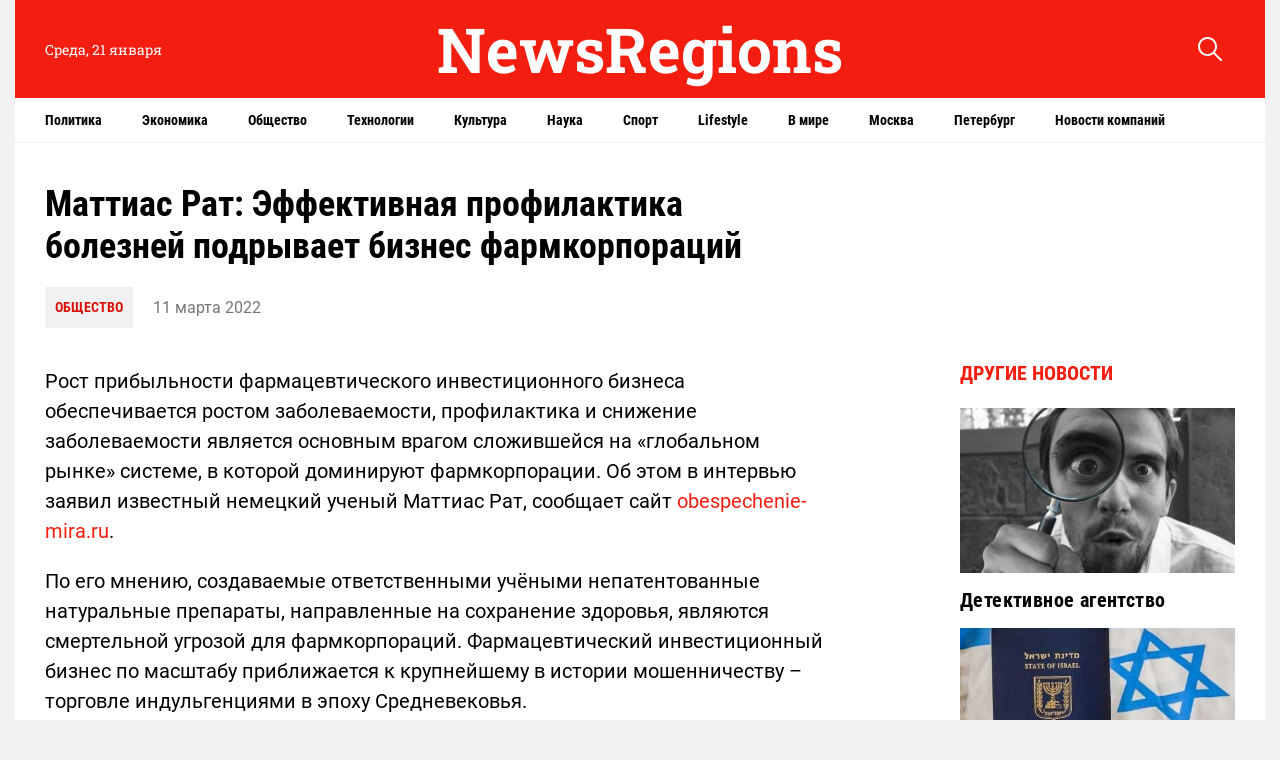

--- FILE ---
content_type: text/html; charset=UTF-8
request_url: https://newsregions.ru/mattias-rat-effektivnaya-profilaktika-boleznej-podryvaet-biznes-farmkorporaczij/
body_size: 9844
content:
<!doctype html>
<html lang="ru-RU">
<head>
	<meta charset="UTF-8">
	<meta name="viewport" content="width=device-width, initial-scale=1">
	<link rel="profile" href="https://gmpg.org/xfn/11">

	<title>Маттиас Рат: Эффективная профилактика болезней подрывает бизнес фармкорпораций</title>
	<style>img:is([sizes="auto" i], [sizes^="auto," i]) { contain-intrinsic-size: 3000px 1500px }</style>
	
<!-- The SEO Framework Создано Сибрэ Вайэр -->
<meta name="robots" content="max-snippet:-1,max-image-preview:standard,max-video-preview:-1" />
<link rel="canonical" href="https://newsregions.ru/mattias-rat-effektivnaya-profilaktika-boleznej-podryvaet-biznes-farmkorporaczij/" />
<meta name="description" content="Рост прибыльности фармацевтического инвестиционного бизнеса обеспечивается ростом заболеваемости, профилактика и снижение заболеваемости является основным…" />
<meta property="og:type" content="article" />
<meta property="og:locale" content="ru_RU" />
<meta property="og:site_name" content="NewsRegions" />
<meta property="og:title" content="Маттиас Рат: Эффективная профилактика болезней подрывает бизнес фармкорпораций" />
<meta property="og:description" content="Рост прибыльности фармацевтического инвестиционного бизнеса обеспечивается ростом заболеваемости, профилактика и снижение заболеваемости является основным врагом сложившейся на «глобальном рынке»…" />
<meta property="og:url" content="https://newsregions.ru/mattias-rat-effektivnaya-profilaktika-boleznej-podryvaet-biznes-farmkorporaczij/" />
<meta property="og:image" content="https://newsregions.ru/wp-content/uploads/uploads/2022/08/11180409/cropped-screenshot-2022-08-11-at-6.03.32-pm.png" />
<meta property="og:image:width" content="512" />
<meta property="og:image:height" content="512" />
<meta property="article:published_time" content="2022-03-11T19:35:08+00:00" />
<meta property="article:modified_time" content="2022-03-11T19:35:08+00:00" />
<meta name="twitter:card" content="summary_large_image" />
<meta name="twitter:title" content="Маттиас Рат: Эффективная профилактика болезней подрывает бизнес фармкорпораций" />
<meta name="twitter:description" content="Рост прибыльности фармацевтического инвестиционного бизнеса обеспечивается ростом заболеваемости, профилактика и снижение заболеваемости является основным врагом сложившейся на «глобальном рынке»…" />
<meta name="twitter:image" content="https://newsregions.ru/wp-content/uploads/uploads/2022/08/11180409/cropped-screenshot-2022-08-11-at-6.03.32-pm.png" />
<script type="application/ld+json">{"@context":"https://schema.org","@graph":[{"@type":"WebSite","@id":"https://newsregions.ru/#/schema/WebSite","url":"https://newsregions.ru/","name":"NewsRegions","description":"Портал Новости регионов: последние новости России и мира. Свежие новости политики, общества, спорта, культуры.","inLanguage":"ru-RU","potentialAction":{"@type":"SearchAction","target":{"@type":"EntryPoint","urlTemplate":"https://newsregions.ru/search/{search_term_string}/"},"query-input":"required name=search_term_string"},"publisher":{"@type":"Organization","@id":"https://newsregions.ru/#/schema/Organization","name":"NewsRegions","url":"https://newsregions.ru/","logo":{"@type":"ImageObject","url":"https://newsregions.ru/wp-content/uploads/uploads/2022/08/11180409/cropped-screenshot-2022-08-11-at-6.03.32-pm.png","contentUrl":"https://newsregions.ru/wp-content/uploads/uploads/2022/08/11180409/cropped-screenshot-2022-08-11-at-6.03.32-pm.png","width":512,"height":512}}},{"@type":"WebPage","@id":"https://newsregions.ru/mattias-rat-effektivnaya-profilaktika-boleznej-podryvaet-biznes-farmkorporaczij/","url":"https://newsregions.ru/mattias-rat-effektivnaya-profilaktika-boleznej-podryvaet-biznes-farmkorporaczij/","name":"Маттиас Рат: Эффективная профилактика болезней подрывает бизнес фармкорпораций","description":"Рост прибыльности фармацевтического инвестиционного бизнеса обеспечивается ростом заболеваемости, профилактика и снижение заболеваемости является основным…","inLanguage":"ru-RU","isPartOf":{"@id":"https://newsregions.ru/#/schema/WebSite"},"breadcrumb":{"@type":"BreadcrumbList","@id":"https://newsregions.ru/#/schema/BreadcrumbList","itemListElement":[{"@type":"ListItem","position":1,"item":"https://newsregions.ru/","name":"NewsRegions"},{"@type":"ListItem","position":2,"item":"https://newsregions.ru/society/","name":"Рубрика: Общество"},{"@type":"ListItem","position":3,"name":"Маттиас Рат: Эффективная профилактика болезней подрывает бизнес фармкорпораций"}]},"potentialAction":{"@type":"ReadAction","target":"https://newsregions.ru/mattias-rat-effektivnaya-profilaktika-boleznej-podryvaet-biznes-farmkorporaczij/"},"datePublished":"2022-03-11T19:35:08+00:00","dateModified":"2022-03-11T19:35:08+00:00","author":{"@type":"Person","@id":"https://newsregions.ru/#/schema/Person/4fb5783b46db6e4831b7f86eaba10240","name":"nat"}}]}</script>
<!-- / The SEO Framework Создано Сибрэ Вайэр | 9.38ms meta | 1.22ms boot -->

<link rel="alternate" type="application/rss+xml" title="NewsRegions &raquo; Лента" href="https://newsregions.ru/feed/" />
<link rel="alternate" type="application/rss+xml" title="NewsRegions &raquo; Лента комментариев" href="https://newsregions.ru/comments/feed/" />
<script>
window._wpemojiSettings = {"baseUrl":"https:\/\/s.w.org\/images\/core\/emoji\/15.0.3\/72x72\/","ext":".png","svgUrl":"https:\/\/s.w.org\/images\/core\/emoji\/15.0.3\/svg\/","svgExt":".svg","source":{"concatemoji":"https:\/\/newsregions.ru\/wp-includes\/js\/wp-emoji-release.min.js?ver=6.7.4"}};
/*! This file is auto-generated */
!function(i,n){var o,s,e;function c(e){try{var t={supportTests:e,timestamp:(new Date).valueOf()};sessionStorage.setItem(o,JSON.stringify(t))}catch(e){}}function p(e,t,n){e.clearRect(0,0,e.canvas.width,e.canvas.height),e.fillText(t,0,0);var t=new Uint32Array(e.getImageData(0,0,e.canvas.width,e.canvas.height).data),r=(e.clearRect(0,0,e.canvas.width,e.canvas.height),e.fillText(n,0,0),new Uint32Array(e.getImageData(0,0,e.canvas.width,e.canvas.height).data));return t.every(function(e,t){return e===r[t]})}function u(e,t,n){switch(t){case"flag":return n(e,"\ud83c\udff3\ufe0f\u200d\u26a7\ufe0f","\ud83c\udff3\ufe0f\u200b\u26a7\ufe0f")?!1:!n(e,"\ud83c\uddfa\ud83c\uddf3","\ud83c\uddfa\u200b\ud83c\uddf3")&&!n(e,"\ud83c\udff4\udb40\udc67\udb40\udc62\udb40\udc65\udb40\udc6e\udb40\udc67\udb40\udc7f","\ud83c\udff4\u200b\udb40\udc67\u200b\udb40\udc62\u200b\udb40\udc65\u200b\udb40\udc6e\u200b\udb40\udc67\u200b\udb40\udc7f");case"emoji":return!n(e,"\ud83d\udc26\u200d\u2b1b","\ud83d\udc26\u200b\u2b1b")}return!1}function f(e,t,n){var r="undefined"!=typeof WorkerGlobalScope&&self instanceof WorkerGlobalScope?new OffscreenCanvas(300,150):i.createElement("canvas"),a=r.getContext("2d",{willReadFrequently:!0}),o=(a.textBaseline="top",a.font="600 32px Arial",{});return e.forEach(function(e){o[e]=t(a,e,n)}),o}function t(e){var t=i.createElement("script");t.src=e,t.defer=!0,i.head.appendChild(t)}"undefined"!=typeof Promise&&(o="wpEmojiSettingsSupports",s=["flag","emoji"],n.supports={everything:!0,everythingExceptFlag:!0},e=new Promise(function(e){i.addEventListener("DOMContentLoaded",e,{once:!0})}),new Promise(function(t){var n=function(){try{var e=JSON.parse(sessionStorage.getItem(o));if("object"==typeof e&&"number"==typeof e.timestamp&&(new Date).valueOf()<e.timestamp+604800&&"object"==typeof e.supportTests)return e.supportTests}catch(e){}return null}();if(!n){if("undefined"!=typeof Worker&&"undefined"!=typeof OffscreenCanvas&&"undefined"!=typeof URL&&URL.createObjectURL&&"undefined"!=typeof Blob)try{var e="postMessage("+f.toString()+"("+[JSON.stringify(s),u.toString(),p.toString()].join(",")+"));",r=new Blob([e],{type:"text/javascript"}),a=new Worker(URL.createObjectURL(r),{name:"wpTestEmojiSupports"});return void(a.onmessage=function(e){c(n=e.data),a.terminate(),t(n)})}catch(e){}c(n=f(s,u,p))}t(n)}).then(function(e){for(var t in e)n.supports[t]=e[t],n.supports.everything=n.supports.everything&&n.supports[t],"flag"!==t&&(n.supports.everythingExceptFlag=n.supports.everythingExceptFlag&&n.supports[t]);n.supports.everythingExceptFlag=n.supports.everythingExceptFlag&&!n.supports.flag,n.DOMReady=!1,n.readyCallback=function(){n.DOMReady=!0}}).then(function(){return e}).then(function(){var e;n.supports.everything||(n.readyCallback(),(e=n.source||{}).concatemoji?t(e.concatemoji):e.wpemoji&&e.twemoji&&(t(e.twemoji),t(e.wpemoji)))}))}((window,document),window._wpemojiSettings);
</script>
<style id='wp-emoji-styles-inline-css'>

	img.wp-smiley, img.emoji {
		display: inline !important;
		border: none !important;
		box-shadow: none !important;
		height: 1em !important;
		width: 1em !important;
		margin: 0 0.07em !important;
		vertical-align: -0.1em !important;
		background: none !important;
		padding: 0 !important;
	}
</style>
<link rel='stylesheet' id='wp-block-library-css' href='https://newsregions.ru/wp-includes/css/dist/block-library/style.min.css?ver=6.7.4' media='all' />
<style id='classic-theme-styles-inline-css'>
/*! This file is auto-generated */
.wp-block-button__link{color:#fff;background-color:#32373c;border-radius:9999px;box-shadow:none;text-decoration:none;padding:calc(.667em + 2px) calc(1.333em + 2px);font-size:1.125em}.wp-block-file__button{background:#32373c;color:#fff;text-decoration:none}
</style>
<style id='global-styles-inline-css'>
:root{--wp--preset--aspect-ratio--square: 1;--wp--preset--aspect-ratio--4-3: 4/3;--wp--preset--aspect-ratio--3-4: 3/4;--wp--preset--aspect-ratio--3-2: 3/2;--wp--preset--aspect-ratio--2-3: 2/3;--wp--preset--aspect-ratio--16-9: 16/9;--wp--preset--aspect-ratio--9-16: 9/16;--wp--preset--color--black: #000000;--wp--preset--color--cyan-bluish-gray: #abb8c3;--wp--preset--color--white: #ffffff;--wp--preset--color--pale-pink: #f78da7;--wp--preset--color--vivid-red: #cf2e2e;--wp--preset--color--luminous-vivid-orange: #ff6900;--wp--preset--color--luminous-vivid-amber: #fcb900;--wp--preset--color--light-green-cyan: #7bdcb5;--wp--preset--color--vivid-green-cyan: #00d084;--wp--preset--color--pale-cyan-blue: #8ed1fc;--wp--preset--color--vivid-cyan-blue: #0693e3;--wp--preset--color--vivid-purple: #9b51e0;--wp--preset--gradient--vivid-cyan-blue-to-vivid-purple: linear-gradient(135deg,rgba(6,147,227,1) 0%,rgb(155,81,224) 100%);--wp--preset--gradient--light-green-cyan-to-vivid-green-cyan: linear-gradient(135deg,rgb(122,220,180) 0%,rgb(0,208,130) 100%);--wp--preset--gradient--luminous-vivid-amber-to-luminous-vivid-orange: linear-gradient(135deg,rgba(252,185,0,1) 0%,rgba(255,105,0,1) 100%);--wp--preset--gradient--luminous-vivid-orange-to-vivid-red: linear-gradient(135deg,rgba(255,105,0,1) 0%,rgb(207,46,46) 100%);--wp--preset--gradient--very-light-gray-to-cyan-bluish-gray: linear-gradient(135deg,rgb(238,238,238) 0%,rgb(169,184,195) 100%);--wp--preset--gradient--cool-to-warm-spectrum: linear-gradient(135deg,rgb(74,234,220) 0%,rgb(151,120,209) 20%,rgb(207,42,186) 40%,rgb(238,44,130) 60%,rgb(251,105,98) 80%,rgb(254,248,76) 100%);--wp--preset--gradient--blush-light-purple: linear-gradient(135deg,rgb(255,206,236) 0%,rgb(152,150,240) 100%);--wp--preset--gradient--blush-bordeaux: linear-gradient(135deg,rgb(254,205,165) 0%,rgb(254,45,45) 50%,rgb(107,0,62) 100%);--wp--preset--gradient--luminous-dusk: linear-gradient(135deg,rgb(255,203,112) 0%,rgb(199,81,192) 50%,rgb(65,88,208) 100%);--wp--preset--gradient--pale-ocean: linear-gradient(135deg,rgb(255,245,203) 0%,rgb(182,227,212) 50%,rgb(51,167,181) 100%);--wp--preset--gradient--electric-grass: linear-gradient(135deg,rgb(202,248,128) 0%,rgb(113,206,126) 100%);--wp--preset--gradient--midnight: linear-gradient(135deg,rgb(2,3,129) 0%,rgb(40,116,252) 100%);--wp--preset--font-size--small: 13px;--wp--preset--font-size--medium: 20px;--wp--preset--font-size--large: 36px;--wp--preset--font-size--x-large: 42px;--wp--preset--spacing--20: 0.44rem;--wp--preset--spacing--30: 0.67rem;--wp--preset--spacing--40: 1rem;--wp--preset--spacing--50: 1.5rem;--wp--preset--spacing--60: 2.25rem;--wp--preset--spacing--70: 3.38rem;--wp--preset--spacing--80: 5.06rem;--wp--preset--shadow--natural: 6px 6px 9px rgba(0, 0, 0, 0.2);--wp--preset--shadow--deep: 12px 12px 50px rgba(0, 0, 0, 0.4);--wp--preset--shadow--sharp: 6px 6px 0px rgba(0, 0, 0, 0.2);--wp--preset--shadow--outlined: 6px 6px 0px -3px rgba(255, 255, 255, 1), 6px 6px rgba(0, 0, 0, 1);--wp--preset--shadow--crisp: 6px 6px 0px rgba(0, 0, 0, 1);}:where(.is-layout-flex){gap: 0.5em;}:where(.is-layout-grid){gap: 0.5em;}body .is-layout-flex{display: flex;}.is-layout-flex{flex-wrap: wrap;align-items: center;}.is-layout-flex > :is(*, div){margin: 0;}body .is-layout-grid{display: grid;}.is-layout-grid > :is(*, div){margin: 0;}:where(.wp-block-columns.is-layout-flex){gap: 2em;}:where(.wp-block-columns.is-layout-grid){gap: 2em;}:where(.wp-block-post-template.is-layout-flex){gap: 1.25em;}:where(.wp-block-post-template.is-layout-grid){gap: 1.25em;}.has-black-color{color: var(--wp--preset--color--black) !important;}.has-cyan-bluish-gray-color{color: var(--wp--preset--color--cyan-bluish-gray) !important;}.has-white-color{color: var(--wp--preset--color--white) !important;}.has-pale-pink-color{color: var(--wp--preset--color--pale-pink) !important;}.has-vivid-red-color{color: var(--wp--preset--color--vivid-red) !important;}.has-luminous-vivid-orange-color{color: var(--wp--preset--color--luminous-vivid-orange) !important;}.has-luminous-vivid-amber-color{color: var(--wp--preset--color--luminous-vivid-amber) !important;}.has-light-green-cyan-color{color: var(--wp--preset--color--light-green-cyan) !important;}.has-vivid-green-cyan-color{color: var(--wp--preset--color--vivid-green-cyan) !important;}.has-pale-cyan-blue-color{color: var(--wp--preset--color--pale-cyan-blue) !important;}.has-vivid-cyan-blue-color{color: var(--wp--preset--color--vivid-cyan-blue) !important;}.has-vivid-purple-color{color: var(--wp--preset--color--vivid-purple) !important;}.has-black-background-color{background-color: var(--wp--preset--color--black) !important;}.has-cyan-bluish-gray-background-color{background-color: var(--wp--preset--color--cyan-bluish-gray) !important;}.has-white-background-color{background-color: var(--wp--preset--color--white) !important;}.has-pale-pink-background-color{background-color: var(--wp--preset--color--pale-pink) !important;}.has-vivid-red-background-color{background-color: var(--wp--preset--color--vivid-red) !important;}.has-luminous-vivid-orange-background-color{background-color: var(--wp--preset--color--luminous-vivid-orange) !important;}.has-luminous-vivid-amber-background-color{background-color: var(--wp--preset--color--luminous-vivid-amber) !important;}.has-light-green-cyan-background-color{background-color: var(--wp--preset--color--light-green-cyan) !important;}.has-vivid-green-cyan-background-color{background-color: var(--wp--preset--color--vivid-green-cyan) !important;}.has-pale-cyan-blue-background-color{background-color: var(--wp--preset--color--pale-cyan-blue) !important;}.has-vivid-cyan-blue-background-color{background-color: var(--wp--preset--color--vivid-cyan-blue) !important;}.has-vivid-purple-background-color{background-color: var(--wp--preset--color--vivid-purple) !important;}.has-black-border-color{border-color: var(--wp--preset--color--black) !important;}.has-cyan-bluish-gray-border-color{border-color: var(--wp--preset--color--cyan-bluish-gray) !important;}.has-white-border-color{border-color: var(--wp--preset--color--white) !important;}.has-pale-pink-border-color{border-color: var(--wp--preset--color--pale-pink) !important;}.has-vivid-red-border-color{border-color: var(--wp--preset--color--vivid-red) !important;}.has-luminous-vivid-orange-border-color{border-color: var(--wp--preset--color--luminous-vivid-orange) !important;}.has-luminous-vivid-amber-border-color{border-color: var(--wp--preset--color--luminous-vivid-amber) !important;}.has-light-green-cyan-border-color{border-color: var(--wp--preset--color--light-green-cyan) !important;}.has-vivid-green-cyan-border-color{border-color: var(--wp--preset--color--vivid-green-cyan) !important;}.has-pale-cyan-blue-border-color{border-color: var(--wp--preset--color--pale-cyan-blue) !important;}.has-vivid-cyan-blue-border-color{border-color: var(--wp--preset--color--vivid-cyan-blue) !important;}.has-vivid-purple-border-color{border-color: var(--wp--preset--color--vivid-purple) !important;}.has-vivid-cyan-blue-to-vivid-purple-gradient-background{background: var(--wp--preset--gradient--vivid-cyan-blue-to-vivid-purple) !important;}.has-light-green-cyan-to-vivid-green-cyan-gradient-background{background: var(--wp--preset--gradient--light-green-cyan-to-vivid-green-cyan) !important;}.has-luminous-vivid-amber-to-luminous-vivid-orange-gradient-background{background: var(--wp--preset--gradient--luminous-vivid-amber-to-luminous-vivid-orange) !important;}.has-luminous-vivid-orange-to-vivid-red-gradient-background{background: var(--wp--preset--gradient--luminous-vivid-orange-to-vivid-red) !important;}.has-very-light-gray-to-cyan-bluish-gray-gradient-background{background: var(--wp--preset--gradient--very-light-gray-to-cyan-bluish-gray) !important;}.has-cool-to-warm-spectrum-gradient-background{background: var(--wp--preset--gradient--cool-to-warm-spectrum) !important;}.has-blush-light-purple-gradient-background{background: var(--wp--preset--gradient--blush-light-purple) !important;}.has-blush-bordeaux-gradient-background{background: var(--wp--preset--gradient--blush-bordeaux) !important;}.has-luminous-dusk-gradient-background{background: var(--wp--preset--gradient--luminous-dusk) !important;}.has-pale-ocean-gradient-background{background: var(--wp--preset--gradient--pale-ocean) !important;}.has-electric-grass-gradient-background{background: var(--wp--preset--gradient--electric-grass) !important;}.has-midnight-gradient-background{background: var(--wp--preset--gradient--midnight) !important;}.has-small-font-size{font-size: var(--wp--preset--font-size--small) !important;}.has-medium-font-size{font-size: var(--wp--preset--font-size--medium) !important;}.has-large-font-size{font-size: var(--wp--preset--font-size--large) !important;}.has-x-large-font-size{font-size: var(--wp--preset--font-size--x-large) !important;}
:where(.wp-block-post-template.is-layout-flex){gap: 1.25em;}:where(.wp-block-post-template.is-layout-grid){gap: 1.25em;}
:where(.wp-block-columns.is-layout-flex){gap: 2em;}:where(.wp-block-columns.is-layout-grid){gap: 2em;}
:root :where(.wp-block-pullquote){font-size: 1.5em;line-height: 1.6;}
</style>
<link rel='stylesheet' id='novosti_regionov-style-css' href='https://newsregions.ru/wp-content/themes/novosti_regionov/style.css?ver=1.0.0' media='all' />
<link rel='stylesheet' id='boo-grid-4.6-css' href='https://newsregions.ru/wp-content/themes/novosti_regionov/bootstrap-grid.min.css?ver=1.0.0' media='all' />
<link rel='stylesheet' id='fancybox-css-css' href='https://newsregions.ru/wp-content/themes/novosti_regionov/js/jquery.fancybox.min.css?ver=1.0.0' media='all' />
<script src="https://newsregions.ru/wp-includes/js/jquery/jquery.min.js?ver=3.7.1" id="jquery-core-js"></script>
<script src="https://newsregions.ru/wp-includes/js/jquery/jquery-migrate.min.js?ver=3.4.1" id="jquery-migrate-js"></script>
<link rel="https://api.w.org/" href="https://newsregions.ru/wp-json/" /><link rel="alternate" title="JSON" type="application/json" href="https://newsregions.ru/wp-json/wp/v2/posts/12174" /><link rel="EditURI" type="application/rsd+xml" title="RSD" href="https://newsregions.ru/xmlrpc.php?rsd" />
<link rel="alternate" title="oEmbed (JSON)" type="application/json+oembed" href="https://newsregions.ru/wp-json/oembed/1.0/embed?url=https%3A%2F%2Fnewsregions.ru%2Fmattias-rat-effektivnaya-profilaktika-boleznej-podryvaet-biznes-farmkorporaczij%2F" />
<link rel="alternate" title="oEmbed (XML)" type="text/xml+oembed" href="https://newsregions.ru/wp-json/oembed/1.0/embed?url=https%3A%2F%2Fnewsregions.ru%2Fmattias-rat-effektivnaya-profilaktika-boleznej-podryvaet-biznes-farmkorporaczij%2F&#038;format=xml" />
<link rel="icon" href="https://newsregions.ru/wp-content/uploads/uploads/2022/08/11180409/cropped-screenshot-2022-08-11-at-6.03.32-pm-32x32.png" sizes="32x32" />
<link rel="icon" href="https://newsregions.ru/wp-content/uploads/uploads/2022/08/11180409/cropped-screenshot-2022-08-11-at-6.03.32-pm-192x192.png" sizes="192x192" />
<link rel="apple-touch-icon" href="https://newsregions.ru/wp-content/uploads/uploads/2022/08/11180409/cropped-screenshot-2022-08-11-at-6.03.32-pm-180x180.png" />
<meta name="msapplication-TileImage" content="https://newsregions.ru/wp-content/uploads/uploads/2022/08/11180409/cropped-screenshot-2022-08-11-at-6.03.32-pm-270x270.png" />
</head>

<body class="post-template-default single single-post postid-12174 single-format-standard">

<div id="page" class="site">

<header class="compensate-for-scrollbar">
	<div class="container relative">
		<div class="row align-items-center">
			<div class="col-xl-3 col-lg-2 d-sm-block d-none">

				<div class="current_time">Среда, 21 января</div>
				
			</div>
			<div class="col-xl-6 col-lg-6 col-md-6 col-9">
				
				<a class="d-block py-2" href="https://newsregions.ru">
					<div class="site_name">NewsRegions</div>
				</a>
				
			</div>
			<div class="col-xl-3 col-lg-4 col-md-6 col-3 search_column">
				<div class="d-flex justify-content-end wrap_search">
    <div class="search_panel">
        <form role="search" method="get" id="searchform" class="searchform d-flex" action="https://newsregions.ru/">
                <input type="text" value="" name="s" id="s" placeholder="Найти новость" required/>
                <label for="searchsubmit" class="s-submit d-flex align-items-center">
                    <svg width="24" height="24" viewBox="0 0 24 24" fill="none" xmlns="http://www.w3.org/2000/svg"><path d="M8.33954 0.0510674C6.25773 0.313778 4.28845 1.28487 2.79274 2.78139C-0.0392714 5.61022 -0.79885 9.90273 0.889103 13.4822C2.28166 16.4424 5.06679 18.4878 8.25983 18.91C10.6323 19.2196 13.0564 18.6097 14.9976 17.2164C15.2273 17.0522 15.4336 16.9162 15.4524 16.9162C15.4711 16.9162 17.0419 18.469 18.9361 20.3596C22.5699 23.9953 22.5746 23.9953 22.9919 24C23.1982 24 23.6061 23.8311 23.7281 23.6904C23.864 23.5356 24 23.1884 24 22.9914C24 22.5739 23.9953 22.5692 20.3615 18.9334C18.472 17.0382 16.92 15.4713 16.92 15.4525C16.92 15.4337 17.0559 15.2273 17.2247 14.9881C18.3876 13.3414 18.9783 11.5071 18.983 9.51805C18.983 6.94723 17.9984 4.56876 16.1838 2.76262C14.7491 1.33648 12.9861 0.435752 10.9652 0.0979805C10.3276 -0.0099187 9.00535 -0.0333755 8.33954 0.0510674ZM10.5901 2.06831C12.7282 2.41547 14.5522 3.56952 15.7103 5.31467C16.573 6.61415 16.9715 7.91364 16.9762 9.45706C16.9762 10.203 16.9247 10.6533 16.7559 11.3336C16.0948 13.9748 13.9801 16.0905 11.3403 16.752C10.6605 16.9209 10.2104 16.9725 9.46484 16.9725C7.92224 16.9678 6.62346 16.569 5.32467 15.7058C3.25693 14.3313 2.00972 11.9997 2.00972 9.4899C2.00972 8.23264 2.2676 7.17242 2.85369 6.03713C3.80082 4.20284 5.48878 2.83768 7.51901 2.25127C8.37705 2.00733 9.70397 1.92758 10.5901 2.06831Z"/></svg>
                    <input type="submit" id="searchsubmit" value="" />
                </label>
        </form>
    </div>
    <div class="s-icon d-flex">
    	
        <svg class="loop-icon" width="24" height="24" viewBox="0 0 24 24" fill="none" xmlns="http://www.w3.org/2000/svg"><path d="M8.33954 0.0510674C6.25773 0.313778 4.28845 1.28487 2.79274 2.78139C-0.0392714 5.61022 -0.79885 9.90273 0.889103 13.4822C2.28166 16.4424 5.06679 18.4878 8.25983 18.91C10.6323 19.2196 13.0564 18.6097 14.9976 17.2164C15.2273 17.0522 15.4336 16.9162 15.4524 16.9162C15.4711 16.9162 17.0419 18.469 18.9361 20.3596C22.5699 23.9953 22.5746 23.9953 22.9919 24C23.1982 24 23.6061 23.8311 23.7281 23.6904C23.864 23.5356 24 23.1884 24 22.9914C24 22.5739 23.9953 22.5692 20.3615 18.9334C18.472 17.0382 16.92 15.4713 16.92 15.4525C16.92 15.4337 17.0559 15.2273 17.2247 14.9881C18.3876 13.3414 18.9783 11.5071 18.983 9.51805C18.983 6.94723 17.9984 4.56876 16.1838 2.76262C14.7491 1.33648 12.9861 0.435752 10.9652 0.0979805C10.3276 -0.0099187 9.00535 -0.0333755 8.33954 0.0510674ZM10.5901 2.06831C12.7282 2.41547 14.5522 3.56952 15.7103 5.31467C16.573 6.61415 16.9715 7.91364 16.9762 9.45706C16.9762 10.203 16.9247 10.6533 16.7559 11.3336C16.0948 13.9748 13.9801 16.0905 11.3403 16.752C10.6605 16.9209 10.2104 16.9725 9.46484 16.9725C7.92224 16.9678 6.62346 16.569 5.32467 15.7058C3.25693 14.3313 2.00972 11.9997 2.00972 9.4899C2.00972 8.23264 2.2676 7.17242 2.85369 6.03713C3.80082 4.20284 5.48878 2.83768 7.51901 2.25127C8.37705 2.00733 9.70397 1.92758 10.5901 2.06831Z"/></svg>

        <svg xmlns="http://www.w3.org/2000/svg" x="0" y="0" viewBox="0 0 311 311.07733" xml:space="preserve" class="loop-icon_close"><path xmlns="http://www.w3.org/2000/svg" d="m16.035156 311.078125c-4.097656 0-8.195312-1.558594-11.308594-4.695313-6.25-6.25-6.25-16.382812 0-22.632812l279.0625-279.0625c6.25-6.25 16.382813-6.25 22.632813 0s6.25 16.382812 0 22.636719l-279.058594 279.058593c-3.136719 3.117188-7.234375 4.695313-11.328125 4.695313zm0 0" data-original="#000" class=""></path><path xmlns="http://www.w3.org/2000/svg" d="m295.117188 311.078125c-4.097657 0-8.191407-1.558594-11.308594-4.695313l-279.082032-279.058593c-6.25-6.253907-6.25-16.386719 0-22.636719s16.382813-6.25 22.636719 0l279.058594 279.0625c6.25 6.25 6.25 16.382812 0 22.632812-3.136719 3.117188-7.230469 4.695313-11.304687 4.695313zm0 0" data-original="#000" class=""></path></svg>
    </div>
</div>			</div>
		</div>
	</div>
	<div class="menu_column">
		<div class="container">
			<nav>
				<div class="menu-head-container"><ul id="menu-head" class=""><li id="menu-item-13576" class="menu-item menu-item-type-taxonomy menu-item-object-category menu-item-13576"><a href="https://newsregions.ru/politics/">Политика</a></li>
<li id="menu-item-13293" class="menu-item menu-item-type-taxonomy menu-item-object-category menu-item-13293"><a href="https://newsregions.ru/economics/">Экономика</a></li>
<li id="menu-item-13574" class="menu-item menu-item-type-taxonomy menu-item-object-category current-post-ancestor current-menu-parent current-post-parent menu-item-13574"><a href="https://newsregions.ru/society/">Общество</a></li>
<li id="menu-item-13578" class="menu-item menu-item-type-taxonomy menu-item-object-category menu-item-13578"><a href="https://newsregions.ru/tech/">Технологии</a></li>
<li id="menu-item-13295" class="menu-item menu-item-type-taxonomy menu-item-object-category menu-item-13295"><a href="https://newsregions.ru/culture/">Культура</a></li>
<li id="menu-item-13572" class="menu-item menu-item-type-taxonomy menu-item-object-category menu-item-13572"><a href="https://newsregions.ru/science/">Наука</a></li>
<li id="menu-item-13296" class="menu-item menu-item-type-taxonomy menu-item-object-category menu-item-13296"><a href="https://newsregions.ru/sport/">Спорт</a></li>
<li id="menu-item-13567" class="menu-item menu-item-type-taxonomy menu-item-object-category menu-item-13567"><a href="https://newsregions.ru/lifestyle/">Lifestyle</a></li>
<li id="menu-item-13299" class="menu-item menu-item-type-taxonomy menu-item-object-category menu-item-13299"><a href="https://newsregions.ru/world/">В мире</a></li>
<li id="menu-item-13571" class="menu-item menu-item-type-taxonomy menu-item-object-category menu-item-13571"><a href="https://newsregions.ru/moscow/">Москва</a></li>
<li id="menu-item-13635" class="menu-item menu-item-type-taxonomy menu-item-object-category menu-item-13635"><a href="https://newsregions.ru/petersburg/">Петербург</a></li>
<li id="menu-item-13641" class="menu-item menu-item-type-taxonomy menu-item-object-category menu-item-13641"><a href="https://newsregions.ru/companies/">Новости компаний</a></li>
</ul></div>			</nav>
		</div>
	</div>
</header>
<main>
	<div class="container">
		<div class="row">
			<div class="col-lg-9 col-md-8">
				<div class="single_post">
					<h1 class="my-0">Маттиас Рат: Эффективная профилактика болезней подрывает бизнес фармкорпораций</h1>
					<div class="single_meta d-flex align-items-center flex-wrap">
						<div class="cat_news"><a href="https://newsregions.ru/society/">Общество</a></div>
						<div class="date_post">11 марта 2022</div>
					</div>
				</div>
			</div>
			<div class="col-lg-3 col-md-4"></div>
			<div class="col-lg-9 col-md-8">
				<article class="single_post">
											
						<div class="mb-2">
													</div>
						
						<div class="content_acticle">
							<p>Рост прибыльности фармацевтического инвестиционного бизнеса обеспечивается ростом заболеваемости, профилактика и снижение заболеваемости является основным врагом сложившейся на «глобальном рынке» системе, в которой доминируют фармкорпорации. Об этом в интервью заявил известный немецкий ученый Маттиас Рат, сообщает сайт <a href="http://obespechenie-mira.ru/" data-saferedirecturl="https://www.google.com/url?q=http://obespechenie-mira.ru&amp;source=gmail&amp;ust=1647112813818000&amp;usg=AOvVaw3Xl3c2sx4tzwxSIYuCX1IQ">obespechenie-mira.ru</a>.</p>
<p>По его мнению, создаваемые ответственными учёными непатентованные натуральные препараты, направленные на сохранение здоровья, являются смертельной угрозой для фармкорпораций. Фармацевтический инвестиционный бизнес по масштабу приближается к крупнейшему в истории мошенничеству – торговле индульгенциями в эпоху Средневековья.</p>
<p>Страшной опасностью для всей западной инвестиционно-финансовой системы, зарабатывающей на фарминдустрии, становится любой реально помогающий препарат, лишающий ее десятков триллионов долларов. А это означает потерю доверия ее политическими партнёрами и к западной политической системе, позволившей десятилетиями процветать глобальному мошенничеству, паразитировать на госбюджетах, выделяющих огромные суммы на здравоохранение, угрожать жизни людей, говорит Рат.</p>
						</div>
								
											<script src="https://yastatic.net/share2/share.js"></script>
					<div class="ya-share2" data-curtain data-size="m" data-services="vkontakte,facebook,odnoklassniki,telegram,twitter,viber,whatsapp"></div>
				</article>
			</div>
			<div class="col-lg-3 col-md-4">
				<div class="side_bar">
					
<aside id="secondary" class="widget-area">
	<div class="other_posts">ДРУГИЕ НОВОСТИ</div>
		<div class="last_news">
        
                                	<div>
					<div class="h-100 wrap_news">
				        <a href="https://newsregions.ru/detektivnoe-agentstvo/" class="wrap_news">
				        	<div class="thumbnail_news">
				        		<img width="633" height="507" src="https://newsregions.ru/wp-content/uploads/uploads/2020/10/08184358/9d572f10a1963cccf4b4dd6210ec067e.jpg" class="attachment-large size-large wp-post-image" alt="" decoding="async" loading="lazy" srcset="https://newsregions.ru/wp-content/uploads/uploads/2020/10/08184358/9d572f10a1963cccf4b4dd6210ec067e.jpg 633w, https://newsregions.ru/wp-content/uploads/uploads/2020/10/08184358/9d572f10a1963cccf4b4dd6210ec067e-300x240.jpg 300w, https://newsregions.ru/wp-content/uploads/uploads/2020/10/08184358/9d572f10a1963cccf4b4dd6210ec067e-499x400.jpg 499w" sizes="auto, (max-width: 633px) 100vw, 633px" />				        	</div>
				        </a>
						<div class="meta_inner_news">
							<a href="https://newsregions.ru/detektivnoe-agentstvo/" class="d-block">
					  			<div class="title_news">
					  				Детективное агентство					  			</div>
					  		</a>
						</div>
				  	</div>
				</div>
                        	<div>
					<div class="h-100 wrap_news">
				        <a href="https://newsregions.ru/repatriaciia-iz-rossii-v-izrail-na-vygodnyh-ysloviiah/" class="wrap_news">
				        	<div class="thumbnail_news">
				        		<img width="500" height="358" src="https://newsregions.ru/wp-content/uploads/uploads/2020/10/08184357/9b16e838c32ab65d2eaf31c7814a0b6d.jpg" class="attachment-large size-large wp-post-image" alt="" decoding="async" loading="lazy" srcset="https://newsregions.ru/wp-content/uploads/uploads/2020/10/08184357/9b16e838c32ab65d2eaf31c7814a0b6d.jpg 500w, https://newsregions.ru/wp-content/uploads/uploads/2020/10/08184357/9b16e838c32ab65d2eaf31c7814a0b6d-300x215.jpg 300w" sizes="auto, (max-width: 500px) 100vw, 500px" />				        	</div>
				        </a>
						<div class="meta_inner_news">
							<a href="https://newsregions.ru/repatriaciia-iz-rossii-v-izrail-na-vygodnyh-ysloviiah/" class="d-block">
					  			<div class="title_news">
					  				Репатриация из России в Израиль на выгодных условиях					  			</div>
					  		</a>
						</div>
				  	</div>
				</div>
                        	<div>
					<div class="h-100 wrap_news">
				        <a href="https://newsregions.ru/10-prirodnyh-chydes-sveta-kotorye-vy-doljny-yvidet/" class="wrap_news">
				        	<div class="thumbnail_news">
				        		<img width="800" height="450" src="https://newsregions.ru/wp-content/uploads/uploads/2020/10/08184356/efa1b6ad54b27dc7b55ec79100c24504.jpg" class="attachment-large size-large wp-post-image" alt="" decoding="async" loading="lazy" srcset="https://newsregions.ru/wp-content/uploads/uploads/2020/10/08184356/efa1b6ad54b27dc7b55ec79100c24504.jpg 800w, https://newsregions.ru/wp-content/uploads/uploads/2020/10/08184356/efa1b6ad54b27dc7b55ec79100c24504-300x169.jpg 300w, https://newsregions.ru/wp-content/uploads/uploads/2020/10/08184356/efa1b6ad54b27dc7b55ec79100c24504-768x432.jpg 768w, https://newsregions.ru/wp-content/uploads/uploads/2020/10/08184356/efa1b6ad54b27dc7b55ec79100c24504-711x400.jpg 711w" sizes="auto, (max-width: 800px) 100vw, 800px" />				        	</div>
				        </a>
						<div class="meta_inner_news">
							<a href="https://newsregions.ru/10-prirodnyh-chydes-sveta-kotorye-vy-doljny-yvidet/" class="d-block">
					  			<div class="title_news">
					  				10 природных чудес света, которые вы должны увидеть					  			</div>
					  		</a>
						</div>
				  	</div>
				</div>
                                    </div>

	<section id="custom_html-3" class="widget_text widget widget_custom_html"><div class="textwidget custom-html-widget"><!-- Yandex.RTB R-A-658542-1 -->
<div id="yandex_rtb_R-A-658542-1"></div>
<script type="text/javascript">
    (function(w, d, n, s, t) {
        w[n] = w[n] || [];
        w[n].push(function() {
            Ya.Context.AdvManager.render({
                blockId: "R-A-658542-1",
                renderTo: "yandex_rtb_R-A-658542-1",
                async: true
            });
        });
        t = d.getElementsByTagName("script")[0];
        s = d.createElement("script");
        s.type = "text/javascript";
        s.src = "//an.yandex.ru/system/context.js";
        s.async = true;
        t.parentNode.insertBefore(s, t);
    })(this, this.document, "yandexContextAsyncCallbacks");
</script></div></section>
</aside>
				</div>
			</div>
		</div>
		
	</div>
</main>


	<footer id="colophon" class="site-footer">
		<div class="container">
			<div class="d-flex flex-md-nowrap flex-wrap align-items-center justify-content-md-between justify-content-center mx-n3">
				<div class="footer_copyright m-3 order-md-1 order-2 px-0 col-md-4">
					
					<a class="d-block" href="https://newsregions.ru">
						<div class="site_name">NewsRegions</div>
					</a>
					<p>© 2026 newsregions.ru - Портал Новости регионов: последние новости России и мира. Свежие новости политики, общества, спорта, культуры.</p>		
				</div>
				<div class="m-3 order-md-2 order-1">
					<nav>
						<div class="container"><ul id="menu-menu-2" class=""><li id="menu-item-13627" class="menu-item menu-item-type-taxonomy menu-item-object-category menu-item-13627"><a href="https://newsregions.ru/politics/">Политика</a></li>
<li id="menu-item-13632" class="menu-item menu-item-type-taxonomy menu-item-object-category menu-item-13632"><a href="https://newsregions.ru/economics/">Экономика</a></li>
<li id="menu-item-13625" class="menu-item menu-item-type-taxonomy menu-item-object-category current-post-ancestor current-menu-parent current-post-parent menu-item-13625"><a href="https://newsregions.ru/society/">Общество</a></li>
<li id="menu-item-13630" class="menu-item menu-item-type-taxonomy menu-item-object-category menu-item-13630"><a href="https://newsregions.ru/tech/">Технологии</a></li>
<li id="menu-item-13621" class="menu-item menu-item-type-taxonomy menu-item-object-category menu-item-13621"><a href="https://newsregions.ru/culture/">Культура</a></li>
<li id="menu-item-13623" class="menu-item menu-item-type-taxonomy menu-item-object-category menu-item-13623"><a href="https://newsregions.ru/science/">Наука</a></li>
<li id="menu-item-13629" class="menu-item menu-item-type-taxonomy menu-item-object-category menu-item-13629"><a href="https://newsregions.ru/sport/">Спорт</a></li>
<li id="menu-item-13618" class="menu-item menu-item-type-taxonomy menu-item-object-category menu-item-13618"><a href="https://newsregions.ru/lifestyle/">Lifestyle</a></li>
<li id="menu-item-13624" class="menu-item menu-item-type-taxonomy menu-item-object-category menu-item-13624"><a href="https://newsregions.ru/companies/">Новости компаний</a></li>
<li id="menu-item-13619" class="menu-item menu-item-type-taxonomy menu-item-object-category menu-item-13619"><a href="https://newsregions.ru/world/">В мире</a></li>
<li id="menu-item-13622" class="menu-item menu-item-type-taxonomy menu-item-object-category menu-item-13622"><a href="https://newsregions.ru/moscow/">Москва</a></li>
<li id="menu-item-13620" class="menu-item menu-item-type-taxonomy menu-item-object-category menu-item-13620"><a href="https://newsregions.ru/east/">Дальний Восток</a></li>
<li id="menu-item-13626" class="menu-item menu-item-type-taxonomy menu-item-object-category menu-item-13626"><a href="https://newsregions.ru/petersburg/">Петербург</a></li>
<li id="menu-item-26136" class="menu-item menu-item-type-taxonomy menu-item-object-category menu-item-26136"><a href="https://newsregions.ru/siberia/">Сибирь</a></li>
<li id="menu-item-13631" class="menu-item menu-item-type-taxonomy menu-item-object-category menu-item-13631"><a href="https://newsregions.ru/urals/">Урал</a></li>
<li id="menu-item-13633" class="menu-item menu-item-type-taxonomy menu-item-object-category menu-item-13633"><a href="https://newsregions.ru/south/">Юг</a></li>
<li id="menu-item-13634" class="menu-item menu-item-type-post_type menu-item-object-page menu-item-13634"><a href="https://newsregions.ru/o-proekte/">О проекте</a></li>
</ul></div>					</nav>
				</div>
				
			</div>
		</div>
	</footer>



</div>

<script src="https://newsregions.ru/wp-content/themes/novosti_regionov/js/jquery.fancybox.min.js?ver=1.0.0" id="fancybox-js-js"></script>
<script src="https://newsregions.ru/wp-content/themes/novosti_regionov/js/ajax_loadmore.js?ver=1.0.0" id="ajax_loadmore-js-js"></script>
<script src="https://newsregions.ru/wp-content/themes/novosti_regionov/js/custom.js?ver=1.0.0" id="custom-js-js"></script>

</body>
</html>


--- FILE ---
content_type: text/css
request_url: https://newsregions.ru/wp-content/themes/novosti_regionov/style.css?ver=1.0.0
body_size: 7820
content:
/*!
Theme Name: novosti_regionov
Theme URI: http://underscores.me/
Author: WP dev.
Author URI: https://t.me/hello_wp
Description: yeah :) 2022
Version: 1.0.0
Tested up to: 5.4
Requires PHP: 5.6
License: GNU General Public License v2 or later
License URI: LICENSE
Text Domain: novosti_regionov
Tags: custom-background, custom-logo, custom-menu, featured-images, threaded-comments, translation-ready

Normalizing styles have been helped along thanks to the fine work of
Nicolas Gallagher and Jonathan Neal https://necolas.github.io/normalize.css/
*/

/* roboto-condensed-regular - latin_cyrillic */
@font-face {
  font-family: 'Roboto Condensed';
  font-style: normal;
  font-weight: 400;
  src: local(''),
       url('./fonts/roboto-condensed-v25-latin_cyrillic-regular.woff2') format('woff2'), /* Chrome 26+, Opera 23+, Firefox 39+ */
       url('./fonts/roboto-condensed-v25-latin_cyrillic-regular.woff') format('woff'); /* Chrome 6+, Firefox 3.6+, IE 9+, Safari 5.1+ */
}
/* roboto-condensed-700 - latin_cyrillic */
@font-face {
  font-family: 'Roboto Condensed';
  font-style: normal;
  font-weight: 700;
  src: local(''),
       url('./fonts/roboto-condensed-v25-latin_cyrillic-700.woff2') format('woff2'), /* Chrome 26+, Opera 23+, Firefox 39+ */
       url('./fonts/roboto-condensed-v25-latin_cyrillic-700.woff') format('woff'); /* Chrome 6+, Firefox 3.6+, IE 9+, Safari 5.1+ */
}

/* roboto-slab-regular - latin_cyrillic */
@font-face {
  font-family: 'Roboto Slab';
  font-style: normal;
  font-weight: 400;
  src: local(''),
       url('./fonts/roboto-slab-v23-latin_cyrillic-regular.woff2') format('woff2'), /* Chrome 26+, Opera 23+, Firefox 39+ */
       url('./fonts/roboto-slab-v23-latin_cyrillic-regular.woff') format('woff'); /* Chrome 6+, Firefox 3.6+, IE 9+, Safari 5.1+ */
}
/* roboto-slab-700 - latin_cyrillic */
@font-face {
  font-family: 'Roboto Slab';
  font-style: normal;
  font-weight: 700;
  src: local(''),
       url('./fonts/roboto-slab-v23-latin_cyrillic-700.woff2') format('woff2'), /* Chrome 26+, Opera 23+, Firefox 39+ */
       url('./fonts/roboto-slab-v23-latin_cyrillic-700.woff') format('woff'); /* Chrome 6+, Firefox 3.6+, IE 9+, Safari 5.1+ */
}
/* roboto-regular - latin_cyrillic */
@font-face {
  font-family: 'Roboto';
  font-style: normal;
  font-weight: 400;
  src: local(''),
       url('./fonts/roboto-v30-latin_cyrillic-regular.woff2') format('woff2'), /* Chrome 26+, Opera 23+, Firefox 39+ */
       url('./fonts/roboto-v30-latin_cyrillic-regular.woff') format('woff'); /* Chrome 6+, Firefox 3.6+, IE 9+, Safari 5.1+ */
}

* {
    -webkit-overflow-scrolling: touch;
}


html {
	line-height: 1.15;
	-webkit-text-size-adjust: 100%;
}

/* Sections
	 ========================================================================== */

/**
 * Remove the margin in all browsers.
 */
body {
	margin: 0;
}

/**
 * Render the `main` element consistently in IE.
 */
main {
	display: block;
}


/* Grouping content
	 ========================================================================== */

/**
 * 1. Add the correct box sizing in Firefox.
 * 2. Show the overflow in Edge and IE.
 */
hr {
	-webkit-box-sizing: content-box;
	        box-sizing: content-box;
	height: 0;
	overflow: visible;
}
table {
  border-collapse: collapse;
}
tr, td{
	padding: 10px;
	border: 1px solid #ddd;
}
blockquote.wp-block-quote {
    padding: 10px;
    border-left: 4px solid #ddd;
    margin: 20px 0;
    background: #eee;
}
blockquote.wp-block-quote p {
    padding: 10px;
    margin: 0;
}
/**
 * 1. Correct the inheritance and scaling of font size in all browsers.
 * 2. Correct the odd `em` font sizing in all browsers.
 */
pre {
	font-family: monospace, monospace;
	font-size: 1em;
}

/* Text-level semantics
	 ========================================================================== */

/**
 * Remove the gray background on active links in IE 10.
 */
a {
	background-color: transparent;
}

/**
 * 1. Remove the bottom border in Chrome 57-
 * 2. Add the correct text decoration in Chrome, Edge, IE, Opera, and Safari.
 */
abbr[title] {
	border-bottom: none;
	text-decoration: underline;
	-webkit-text-decoration: underline dotted;
	        text-decoration: underline dotted;
}

/**
 * Add the correct font weight in Chrome, Edge, and Safari.
 */
b,
strong {
	font-weight: bolder;
}

/**
 * 1. Correct the inheritance and scaling of font size in all browsers.
 * 2. Correct the odd `em` font sizing in all browsers.
 */
code,
kbd,
samp {
	font-family: monospace, monospace;
	font-size: 1em;
}

/**
 * Add the correct font size in all browsers.
 */
small {
	font-size: 80%;
}

/**
 * Prevent `sub` and `sup` elements from affecting the line height in
 * all browsers.
 */
sub,
sup {
	font-size: 75%;
	line-height: 0;
	position: relative;
	vertical-align: baseline;
}

sub {
	bottom: -0.25em;
}

sup {
	top: -0.5em;
}

/* Embedded content
	 ========================================================================== */

/**
 * Remove the border on images inside links in IE 10.
 */
img {
	border-style: none;
}

/* Forms
	 ========================================================================== */

/**
 * 1. Change the font styles in all browsers.
 * 2. Remove the margin in Firefox and Safari.
 */
button,
input,
optgroup,
select,
textarea {
	font-family: inherit;
	font-size: 100%;
	line-height: 1.15;
	margin: 0;
}

/**
 * Show the overflow in IE.
 * 1. Show the overflow in Edge.
 */
button,
input {
	overflow: visible;
}

/**
 * Remove the inheritance of text transform in Edge, Firefox, and IE.
 * 1. Remove the inheritance of text transform in Firefox.
 */
button,
select {
	text-transform: none;
}

/**
 * Correct the inability to style clickable types in iOS and Safari.
 */
button,
[type="button"],
[type="reset"],
[type="submit"] {
	-webkit-appearance: button;
}

/**
 * Remove the inner border and padding in Firefox.
 */
button::-moz-focus-inner,
[type="button"]::-moz-focus-inner,
[type="reset"]::-moz-focus-inner,
[type="submit"]::-moz-focus-inner {
	border-style: none;
	padding: 0;
}

/**
 * Restore the focus styles unset by the previous rule.
 */
button:-moz-focusring,
[type="button"]:-moz-focusring,
[type="reset"]:-moz-focusring,
[type="submit"]:-moz-focusring {
	outline: 1px dotted ButtonText;
}

/**
 * Correct the padding in Firefox.
 */
fieldset {
	padding: 0.35em 0.75em 0.625em;
}

/**
 * 1. Correct the text wrapping in Edge and IE.
 * 2. Correct the color inheritance from `fieldset` elements in IE.
 * 3. Remove the padding so developers are not caught out when they zero out
 *		`fieldset` elements in all browsers.
 */
legend {
	-webkit-box-sizing: border-box;
	        box-sizing: border-box;
	color: inherit;
	display: table;
	max-width: 100%;
	padding: 0;
	white-space: normal;
}

/**
 * Add the correct vertical alignment in Chrome, Firefox, and Opera.
 */
progress {
	vertical-align: baseline;
}

/**
 * Remove the default vertical scrollbar in IE 10+.
 */
textarea {
	overflow: auto;
}

/**
 * 1. Add the correct box sizing in IE 10.
 * 2. Remove the padding in IE 10.
 */
[type="checkbox"],
[type="radio"] {
	-webkit-box-sizing: border-box;
	        box-sizing: border-box;
	padding: 0;
}

/**
 * Correct the cursor style of increment and decrement buttons in Chrome.
 */
[type="number"]::-webkit-inner-spin-button,
[type="number"]::-webkit-outer-spin-button {
	height: auto;
}

/**
 * 1. Correct the odd appearance in Chrome and Safari.
 * 2. Correct the outline style in Safari.
 */
[type="search"] {
	-webkit-appearance: textfield;
	outline-offset: -2px;
}

/**
 * Remove the inner padding in Chrome and Safari on macOS.
 */
[type="search"]::-webkit-search-decoration {
	-webkit-appearance: none;
}

/**
 * 1. Correct the inability to style clickable types in iOS and Safari.
 * 2. Change font properties to `inherit` in Safari.
 */
::-webkit-file-upload-button {
	-webkit-appearance: button;
	font: inherit;
}

/* Interactive
	 ========================================================================== */

/*
 * Add the correct display in Edge, IE 10+, and Firefox.
 */
details {
	display: block;
}

/*
 * Add the correct display in all browsers.
 */
summary {
	display: list-item;
}

/* Misc
	 ========================================================================== */

/**
 * Add the correct display in IE 10+.
 */
template {
	display: none;
}

/**
 * Add the correct display in IE 10.
 */
[hidden] {
	display: none;
}

/* Box sizing
--------------------------------------------- */

/* Inherit box-sizing to more easily change it's value on a component level.
@link http://css-tricks.com/inheriting-box-sizing-probably-slightly-better-best-practice/ */
*,
*::before,
*::after {
	-webkit-box-sizing: inherit;
	        box-sizing: inherit;
}

html {
	-webkit-box-sizing: border-box;
	        box-sizing: border-box;
}

/*--------------------------------------------------------------
# Base
--------------------------------------------------------------*/

/* Typography
--------------------------------------------- */
body,
button,
input,
select,
optgroup,
textarea {
	color: #000;
	font-family: 'Roboto';
	font-size: 18px;
	line-height: 1.5;
}

h1,
h2,
h3,
h4,
h5,
h6 {
	clear: both;
	line-height: normal;
	font-weight: bold;
	font-family: 'Roboto Condensed';
}

p {
	margin: 0 0 20px 0;
}

dfn,
cite,
em,
i {
	font-style: italic;
}

blockquote {
	margin: 0 1.5em;
}

address {
	margin: 0 0 1.5em;
}

pre {
	background: #eee;
	font-family: "Courier 10 Pitch", courier, monospace;
	line-height: 1.6;
	margin-bottom: 1.6em;
	max-width: 100%;
	overflow: auto;
	padding: 1.6em;
}

code,
kbd,
tt,
var {
	font-family: monaco, consolas, "Andale Mono", "DejaVu Sans Mono", monospace;
}

abbr,
acronym {
	border-bottom: 1px dotted #666;
	cursor: help;
}

mark,
ins {
	background: #fff9c0;
	text-decoration: none;
}

big {
	font-size: 125%;
}

/* Elements
--------------------------------------------- */
body {
	background: #F1F2F3;
}

hr {
	background-color: #E2E2E2;;
	border: 0;
	height: 1px;
	margin: 36px 0 40px;
}

ul,
ol {
	margin: 0 0 1.5em 0;
}

ul {
	list-style: disc;
}

ol {
	list-style: decimal;
}

li > ul,
li > ol {
	margin-bottom: 0;
	margin-left: 1.5em;
}

dt {
	font-weight: 700;
}

dd {
	margin: 0 1.5em 1.5em;
}

/* Make sure embeds and iframes fit their containers. */
embed,
iframe,
object {
	max-width: 100%;
}

img {
	height: auto;
	max-width: 100%;
}

figure {
	margin: 1em 0;
}

table {
	margin: 0 0 1.5em;
	width: 100%;
}

/* Links
--------------------------------------------- */
a {
	color: #F31E10;
	text-decoration: none;
}


a:hover {
	color: #F31E10;
}

a:hover,
a:active {
	outline: 0;
}

/* Forms
--------------------------------------------- */

input[type="button"] {
	-webkit-appearance: none;
	-moz-appearance: none;
	appearance: none;
}



select {
	border: 1px solid #ccc;
}

textarea {
	width: 100%;
}

/*--------------------------------------------------------------
# Layouts
--------------------------------------------------------------*/

/*--------------------------------------------------------------
# Components
--------------------------------------------------------------*/

/* Navigation
--------------------------------------------- */
.main-navigation {
	display: block;
	width: 100%;
}

.main-navigation ul {
	display: none;
	list-style: none;
	margin: 0;
	padding-left: 0;
}

.main-navigation ul ul {
	-webkit-box-shadow: 0 3px 3px rgba(0, 0, 0, 0.2);
	        box-shadow: 0 3px 3px rgba(0, 0, 0, 0.2);
	float: left;
	position: absolute;
	top: 100%;
	left: -999em;
	z-index: 99999;
}

.main-navigation ul ul ul {
	left: -999em;
	top: 0;
}

.main-navigation ul ul li:hover > ul,
.main-navigation ul ul li.focus > ul {
	display: block;
	left: auto;
}

.main-navigation ul ul a {
	width: 200px;
}

.main-navigation ul li:hover > ul,
.main-navigation ul li.focus > ul {
	left: auto;
}

.main-navigation li {
	position: relative;
}

.main-navigation a {
	display: block;
	text-decoration: none;
}

/* Small menu. */
.menu-toggle,
.main-navigation.toggled ul {
	display: block;
}

@media screen and (min-width: 37.5em) {

	.menu-toggle {
		display: none;
	}

	.main-navigation ul {
		display: -webkit-box;
		display: -webkit-flex;
		display: -ms-flexbox;
		display: flex;
	}
}

.site-main .comment-navigation,
.site-main
.posts-navigation,
.site-main
.post-navigation {
	margin: 0 0 1.5em;
}

.comment-navigation .nav-links,
.posts-navigation .nav-links,
.post-navigation .nav-links {
	display: -webkit-box;
	display: -webkit-flex;
	display: -ms-flexbox;
	display: flex;
}

.comment-navigation .nav-previous,
.posts-navigation .nav-previous,
.post-navigation .nav-previous {
	-webkit-box-flex: 1;
	-webkit-flex: 1 0 50%;
	    -ms-flex: 1 0 50%;
	        flex: 1 0 50%;
}

.comment-navigation .nav-next,
.posts-navigation .nav-next,
.post-navigation .nav-next {
	text-align: end;
	-webkit-box-flex: 1;
	-webkit-flex: 1 0 50%;
	    -ms-flex: 1 0 50%;
	        flex: 1 0 50%;
}

/* Posts and pages
--------------------------------------------- */
.sticky {
	display: block;
}


.updated:not(.published) {
	display: none;
}

.page-content,
.entry-content,
.entry-summary {
	margin: 1.5em 0 0;
}

.page-links {
	clear: both;
	margin: 0 0 1.5em;
}

/* Comments
--------------------------------------------- */
.comment-content a {
	word-wrap: break-word;
}

.bypostauthor {
	display: block;
}

/* Widgets
--------------------------------------------- */
.widget {
	margin: 0 0 1.5em;
}

.widget select {
	max-width: 100%;
}

/* Media
--------------------------------------------- */
.page-content .wp-smiley,
.entry-content .wp-smiley,
.comment-content .wp-smiley {
	border: none;
	margin-bottom: 0;
	margin-top: 0;
	padding: 0;
}

/* Make sure logo link wraps around logo image. */
.custom-logo-link {
	display: inline-block;
}

/* Captions
--------------------------------------------- */
.wp-caption {
	margin-bottom: 1.5em;
	max-width: 100%;
}

.wp-caption img[class*="wp-image-"] {
	display: block;
	margin-left: auto;
	margin-right: auto;
}

.wp-caption .wp-caption-text {
	margin: 0.8075em 0;
}

.wp-caption-text {
	text-align: center;
}

/* Galleries
--------------------------------------------- */
.gallery {
	margin-bottom: 1.5em;
	display: -ms-grid;
	display: grid;
	grid-gap: 1.5em;
}

.gallery-item {
	display: inline-block;
	text-align: center;
	width: 100%;
}

.gallery-columns-2 {
	-ms-grid-columns: (1fr)[2];
	grid-template-columns: repeat(2, 1fr);
}

.gallery-columns-3 {
	-ms-grid-columns: (1fr)[3];
	grid-template-columns: repeat(3, 1fr);
}

.gallery-columns-4 {
	-ms-grid-columns: (1fr)[4];
	grid-template-columns: repeat(4, 1fr);
}

.gallery-columns-5 {
	-ms-grid-columns: (1fr)[5];
	grid-template-columns: repeat(5, 1fr);
}

.gallery-columns-6 {
	-ms-grid-columns: (1fr)[6];
	grid-template-columns: repeat(6, 1fr);
}

.gallery-columns-7 {
	-ms-grid-columns: (1fr)[7];
	grid-template-columns: repeat(7, 1fr);
}

.gallery-columns-8 {
	-ms-grid-columns: (1fr)[8];
	grid-template-columns: repeat(8, 1fr);
}

.gallery-columns-9 {
	-ms-grid-columns: (1fr)[9];
	grid-template-columns: repeat(9, 1fr);
}

.gallery-caption {
	display: block;
}

/*--------------------------------------------------------------
# Plugins
--------------------------------------------------------------*/

/* Jetpack infinite scroll
--------------------------------------------- */

/* Hide the Posts Navigation and the Footer when Infinite Scroll is in use. */
.infinite-scroll .posts-navigation,
.infinite-scroll.neverending .site-footer {
	display: none;
}

/* Re-display the Theme Footer when Infinite Scroll has reached its end. */
.infinity-end.neverending .site-footer {
	display: block;
}

/*--------------------------------------------------------------
# Utilities
--------------------------------------------------------------*/

/* Accessibility
--------------------------------------------- */

/* Text meant only for screen readers. */
.screen-reader-text {
	border: 0;
	clip: rect(1px, 1px, 1px, 1px);
	-webkit-clip-path: inset(50%);
	        clip-path: inset(50%);
	height: 1px;
	margin: -1px;
	overflow: hidden;
	padding: 0;
	position: absolute !important;
	width: 1px;
	word-wrap: normal !important;
}

.screen-reader-text:focus {
	background-color: #f1f1f1;
	-webkit-border-radius: 3px;
	        border-radius: 3px;
	-webkit-box-shadow: 0 0 2px 2px rgba(0, 0, 0, 0.6);
	        box-shadow: 0 0 2px 2px rgba(0, 0, 0, 0.6);
	clip: auto !important;
	-webkit-clip-path: none;
	        clip-path: none;
	color: #21759b;
	display: block;
	font-size: 0.875rem;
	font-weight: 700;
	height: auto;
	left: 5px;
	line-height: normal;
	padding: 15px 23px 14px;
	text-decoration: none;
	top: 5px;
	width: auto;
	z-index: 100000;
}

/* Do not show the outline on the skip link target. */
#primary[tabindex="-1"]:focus {
	outline: 0;
}

/* Alignments
--------------------------------------------- */
.alignleft {

	/*rtl:ignore*/
	float: left;

	/*rtl:ignore*/
	margin-right: 1.5em;
	margin-bottom: 1.5em;
}

.alignright {

	/*rtl:ignore*/
	float: right;

	/*rtl:ignore*/
	margin-left: 1.5em;
	margin-bottom: 1.5em;
}

.aligncenter {
	clear: both;
	display: block;
	margin-left: auto;
	margin-right: auto;
	margin-bottom: 1.5em;
}
/*gutenberg */
.alignfull > div {
    max-width: 1140px;
    margin: auto;
    padding-left: 15px;
    padding-right: 15px;
}
.alignfull{
    width: 100vw;
    max-width: 100vw;
    margin-left: -webkit-calc(50% - 50vw);
    margin-left: calc(50% - 50vw);
    padding-top: 20px;
    padding-bottom: 20px;
    margin-top: 30px;
    margin-bottom: 30px;
}
.alignfull .wp-block-columns, .alignfull .wp-block-image {
    margin-bottom: 0;
}



/*comments*/

.post-img img {
    margin: auto;
    display: block;
    max-height: 400px;
    width: 100%;
    -o-object-fit: cover;
       object-fit: cover;
}
article .content{
	font-size: 18px;
}
footer.comment-meta {
    background: none;
    color: #000;
    padding: 0;
    display: -webkit-box;
    display: -webkit-flex;
    display: -ms-flexbox;
    display: flex;
    -webkit-box-align: center;
    -webkit-align-items: center;
        -ms-flex-align: center;
            align-items: center;
    -webkit-flex-wrap: wrap;
        -ms-flex-wrap: wrap;
            flex-wrap: wrap;
    -webkit-box-pack: justify;
    -webkit-justify-content: space-between;
        -ms-flex-pack: justify;
            justify-content: space-between;
}
footer.comment-meta a {
    color: #000;
}
.comment-metadata > a {
    padding-right: 10px;
}
a.comment-reply-link, .form-submit input#submit {
    display: inline-block;
    background: #b02153;
    -webkit-border-radius: 4px;
            border-radius: 4px;
    color: #fff;
    padding: 7px 20px;
    text-transform: uppercase;
    font-size: 18px;
    letter-spacing: 1.1px;
    color: #767676;
    letter-spacing: 0.02em;
}
a.comment-reply-link{
    background: #8fa2e0;
    }
.comment-respond {
    margin-top: 50px;
    border-top: 1px solid #ddd;
}
.logged-in-as > a {
    color: #000;
    font-size: 20px;
}
.logged-in-as, .comment-reply-title{
	display: -webkit-box;
	display: -webkit-flex;
	display: -ms-flexbox;
	display: flex;
	-webkit-flex-wrap: wrap;
	    -ms-flex-wrap: wrap;
	        flex-wrap: wrap;
	-webkit-box-pack: justify;
	-webkit-justify-content: space-between;
	    -ms-flex-pack: justify;
	        justify-content: space-between;
}
.comment {
    margin: 20px 0;
}
.comment-author.vcard img.avatar {
    margin-right: 10px;
}
textarea#comment {
    -webkit-border-radius: 10px;
            border-radius: 10px;
    margin: 10px 0;
    height: 100px;
    outline: 0;
}
.comment-author.vcard, .comment-metadata {
    display: -webkit-box;
    display: -webkit-flex;
    display: -ms-flexbox;
    display: flex;
    -webkit-box-align: center;
    -webkit-align-items: center;
        -ms-flex-align: center;
            align-items: center;
    margin-right: 20px;
    -webkit-flex-wrap: wrap;
        -ms-flex-wrap: wrap;
            flex-wrap: wrap;
}
form#commentform input {
    -webkit-border-radius: 4px;
            border-radius: 4px;
    padding: 10px;
    display: block;
    outline: 0;
}
.comment-form-cookies-consent {
    display: -webkit-box;
    display: -webkit-flex;
    display: -ms-flexbox;
    display: flex;
    -webkit-box-align: center;
    -webkit-align-items: center;
        -ms-flex-align: center;
            align-items: center;
}
input#wp-comment-cookies-consent {
    margin-right: 10px;
}
.post-img {
    margin-bottom: 30px;
}
.comment-body {
    background: #f5f5f5;
    padding: 10px;
}
.cat-name, .meta {
    display: block;
    font-size: 20px;
    text-transform: uppercase;
    color: #717171;
}
.sep {
    width: 6px;
    height: 6px;
    background: #9e9e9e;
    -webkit-border-radius: 50%;
            border-radius: 50%;
    margin: 10px;
}
article h2{
	margin: revert;
}



form#searchform {
    width: 100%;
    height: 100%;
}
button#searchsubmit {
    background: transparent;
    cursor: pointer;
}
input#s::-webkit-input-placeholder {
	color: #979797;
}
input#s::-moz-placeholder {
	color: #979797;
}
input#s:-ms-input-placeholder {
	color: #979797;
}
input#s::-ms-input-placeholder {
	color: #979797;
}
input#s::placeholder {
	color: #979797;
}
input#s {
    border: none;
  	width: 100%;
    background: transparent;
    height: 100%;
	font-size: 16px;
	outline: 0;
	padding-left: 15px;
}


/*contact form 7*/
.wpcf7 .title {
    font-size: 28px;
    font-weight: bold;
}
body .wpcf7-spinner {
    position: absolute;
    left: 0;
    right: 0;
    margin: auto;
    top: 50%;
    -webkit-transform: translateY(-50%);
        -ms-transform: translateY(-50%);
            transform: translateY(-50%);
}
.wpcf7 form.invalid .wpcf7-response-output {
    background: #ffb900;
    text-align: center;
    -webkit-border-radius: 8px;
            border-radius: 8px;
}
.wpcf7 p {
    margin: 10px 0 0 0;
}
span.ajax-loader {
    display: none !important;
}
.wpcf7 input, .wpcf7 textarea {
    width: 100%;
    padding: 12px 14px;
    color: #75758a;
    border:none;
    -webkit-border-radius: 6px;
            border-radius: 6px;
}
input.wpcf7-form-control.wpcf7-submit {
    background: #e9e96a;
    color: #000;
    padding: 16px;
    font-size: 14px;
    cursor: pointer;
}
input[type="checkbox"] {
    width: auto;
}
.wpcf7 span.wpcf7-list-item {
    margin: 0 !important;
    color: #75758a;
	-webkit-touch-callout: none; 
	-webkit-user-select: none;   
	-moz-user-select: none;     
	-ms-user-select: none;    
	user-select: none; 
	cursor: pointer;
}

.checkbox input {
	position: absolute;
	z-index: -1;
	opacity: 0;
	margin: 10px 0 0 20px;
}
.checkbox__text {
	position: relative;
	padding: 0 0 0 60px;
	cursor: pointer;
}
.checkbox__text:before {
	content: '';
	position: absolute;
	top: -4px;
	left: 0;
	width: 50px;
	height: 26px;
	-webkit-border-radius: 13px;
	        border-radius: 13px;
	background: #CDD1DA;
	-webkit-box-shadow: inset 0 2px 3px rgba(0,0,0,.2);
	        box-shadow: inset 0 2px 3px rgba(0,0,0,.2);
	-webkit-transition: .2s;
	-o-transition: .2s;
	transition: .2s;
}
.wpcf7-acceptance label input {
	position: absolute;
	z-index: -1;
	opacity: 0;
	margin: 10px 0 0 20px;
}
.wpcf7-list-item-label {
	position: relative;
	padding: 0 0 0 60px;
	cursor: pointer;
}
.wpcf7-list-item-label:before {
	content: '';
	position: absolute;
	top: -4px;
	left: 0;
	width: 50px;
	height: 26px;
	-webkit-border-radius: 13px;
	        border-radius: 13px;
	background: #CDD1DA;
	-webkit-box-shadow: inset 0 2px 3px rgba(0,0,0,.2);
	        box-shadow: inset 0 2px 3px rgba(0,0,0,.2);
	-webkit-transition: .2s;
	-o-transition: .2s;
	transition: .2s;
}
.wpcf7-list-item-label:after {
	content: '';
	position: absolute;
	top: -2px;
	left: 2px;
	width: 22px;
	height: 22px;
	-webkit-border-radius: 10px;
	        border-radius: 10px;
	background: #FFF;
	-webkit-box-shadow: 0 2px 5px rgba(0,0,0,.3);
	        box-shadow: 0 2px 5px rgba(0,0,0,.3);
	-webkit-transition: .2s;
	-o-transition: .2s;
	transition: .2s;
}
.wpcf7-acceptance label input:checked + .wpcf7-list-item-label:before {
	background: #e9e96a;
}
.wpcf7-acceptance label input:checked + .wpcf7-list-item-label:after {
	left: 26px;
}




.nav-links span, .nav-links a {
    padding: 4px 13px;
    display: block;
    min-width: 10px;
    background: #e9e96a;
    margin: 10px;
    color: #000;
}
.nav-links span{
	background: #ddd;
}
.nav-links {
    display: -webkit-box;
    display: -ms-flexbox;
    display: -webkit-flex;
    display: flex;
    -webkit-box-pack: center;
    -ms-flex-pack: center;
    -webkit-justify-content: center;
            justify-content: center;
    -ms-flex-wrap: wrap;
        -webkit-flex-wrap: wrap;
            flex-wrap: wrap;
}



nav ul{
	list-style: none;
	margin: 0;
	padding: 0;
	-webkit-flex-wrap: wrap;
	-ms-flex-wrap: wrap;
	flex-wrap: wrap;
	display: -webkit-box;
	display: -webkit-flex;
	display: -ms-flexbox;
	display: flex;
	-webkit-box-align: center;
	-webkit-align-items: center;
	    -ms-flex-align: center;
	        align-items: center;
}
nav ul li a{
	display: block;
	padding: 15px 20px;
	font-size: 14px;
	display: block;
	color: #000;
	position: relative;
	white-space: nowrap;
	line-height: 1;
	font-weight: 700;
	font-family: 'Roboto Condensed';
}
header{
	background: #F31E10;
	color: #fff;
}
header nav ul{
	width: 100%;
	margin-left: -20px;
}
header nav{
	width: 100%;
}
header nav ul li:hover a, header nav ul li.current-menu-item a{
	color: #F31E10;
}
.site_name{
	font-size: 62px;
	font-weight: 700;
	color: #fff;
	line-height: normal;
	text-align: center;
	font-family: 'Roboto Slab';
}
.site_desc{
	color: #000;
	font-size: 14px;
	line-height: normal;
	letter-spacing: 0.05em;
}
.menu_column{
	background: #fff;
	border-bottom: 1px solid #F0F0F0;
}
.s-icon{
	cursor: pointer;
}
.s-icon svg {
    width: 50px;
    height: 24px;
    fill: #fff;
    margin: auto;
}
.s-active .s-icon svg{
	fill: #ff2e21;
}
.s-icon:hover svg, label.s-submit:hover svg{
	fill: #B6B6B6;
}
.search_panel svg{
	fill: #f31e10;
}
label.s-submit input#searchsubmit {
    display: none;
}
label.s-submit {
    padding: 10px 2px;
    cursor: pointer;
}
label.s-submit svg {
    width: 24px;
}
.search_panel {
   display: none;
}
body.s-active .search_panel {
    display: block;
    width: 100%;
}
body.s-active .wrap_search{
    background: #fff;
    width: 100%;
}
svg.loop-icon{
	display: block;
}
svg.loop-icon_close{
	display: none;
}
body.s-active svg.loop-icon{
	display: none;
}
body.s-active svg.loop-icon_close{
	display: block;
}
.thumbnail_news{
	overflow: hidden;
}
.thumbnail_news img {
    display: block;
	width: 100%;
    height: 100%;
    -o-object-fit: cover;
       object-fit: cover;
}
.thumbnail_news:empty {
    background: #F7F5EF;
}
.cat_news a{
	color: #DC1107;
	font-size: 14px;
	display: block;
	text-transform: uppercase;
	font-family: 'Roboto Condensed';
	font-weight: bold;
}
.wrap_news .cat_news {
    position: absolute;

    background: rgba(255, 255, 255, 0.6);
    bottom: 0;
}
.cat_news {
    padding: 10px;
    background: #F1F1F3;
    display: inline-block;
}
.wrap_news .cat_news:hover{
	background: #fff;
}
.cat_news:hover a{
	color: #DC1107;
}
.last_main_news p{
	margin-bottom: 0;
	line-height: 1.3;
}
.last_main_news{
	margin-bottom: 30px;
}
.wrap_news{
	color: #150A00;
	display: block;
	position: relative;
}
.wrap_news:hover .title_news{
	color: #F31E10;
}

.last_main_news > div:nth-child(1) .thumbnail_news {
    position: relative;
	height: 100%;
}
.last_main_news > div:nth-child(1) .title_news {
    font-size: 36px;
    font-family: 'Roboto Condensed';
    font-weight: 700;
	line-height: 1.16;
}
.last_main_news > div{
	font-size: 20px;
	margin-bottom: 40px;
}


.meta_inner_news{
	padding: 16px 0;
}
.title_news{
	font-weight: 700;
	color: #000;
	line-height: 1.15;
	overflow: hidden;
	-o-text-overflow: ellipsis;
	   text-overflow: ellipsis;
	display: -moz-box;
	display: -webkit-box;
	-webkit-line-clamp: 4;
	-webkit-box-orient: vertical;
	line-clamp: 4;
	box-orient: vertical;
	letter-spacing: 0.02em;
	font-size: 20px;
	font-family: 'Roboto Condensed';
}
.h-100{
	height: 100%;
}
.w-100{
	width: 100%;
}
.overflow-h{
	overflow-x: hidden;
}
.relative{
	position: relative;
}
.title_main {
    font-size: 36px;
    color: #f31e10;
    margin-top: 60px;
    margin-bottom: 60px;
    font-weight: 700;
    text-align: center;
    text-transform: uppercase;
    font-family: 'Roboto Condensed';
}
.wrap_news {
    background: #fff;
}
.thumbnail_news img {
    width: 100%;
    height: 100%;
    position: absolute;
}
.thumbnail_news {
    width: 100%;
    padding-bottom: 60%;
    height: 0;
    position: relative;
}

footer.site-footer{
	background: #fff;
	border-top: 1px solid #f0f0f0;
	padding: 20px 0;
	color: #000;
	margin-top: 80px;
}

footer.site-footer nav ul li a{
	padding: 10px 16px;
}
footer.site-footer nav ul{
	margin: 0 -35px;
	-webkit-flex-wrap: wrap;
	    -ms-flex-wrap: wrap;
	        flex-wrap: wrap;
}
footer .custom-logo-link img {
    max-width: 65px;
}
footer .site_name{
	font-size: 26px;
	color: #F31E10;
	text-align: left;
	margin-bottom: 4px;
}
footer .site_desc{
	font-size: 12px;
}
.footer_copyright p{
	margin: 0;
	font-size: 14px;
}
.footer_copyright{
	font-size: 16px;
}
.weather {
    font-size: 14px;
}
.btn-loadmore{
	text-align: center;
}
.btn-loadmore span {
    display: inline-block;
    color: #fff;
    background: #F31E10;
	-webkit-border-radius: 4px;
	        border-radius: 4px;
    padding: 16px 28px;
    font-weight: 700;
    font-family: 'Roboto Condensed';
    font-size: 20px;
    cursor: pointer;
}
.btn-loadmore span:hover{
	background: #F31E10;
	color: #fff;
	opacity: 0.8;
}
.text-center{
	text-align: center;
}
.text-left{
	text-align: left;
}
body.archive .cat_news{
	display: none;
}
h1{
	font-size: 36px;
}
h2{
	font-size: 36px;
}
h3, h4, h5, h6{
	font-size: 30px;
}
.date_post{
	font-size: 16px;
	color: #757575;
}
.wp-block-image figcaption {
    font-size: 16px;
    color: #bbb;
}
.ya-share2.ya-share2_inited {
    margin-bottom: 30px;
    margin-top: 20px;
}
.single_meta{
	margin: 20px 0 30px;
}
.single_meta .cat_news{
	margin-right: 20px;
}
.single_post{
	max-width: 784px;
}
.other_posts, aside.widget-area h2{
	font-family: 'Roboto Condensed';
	color: #F31E10;
	margin-bottom: 20px;
	font-weight: 700;
	font-size: 20px;
}
.side_bar ul{
	list-style: none;
	margin: 0;
	padding: 0;
}
.side_bar ul li a{
	display: block;
	color: #000;
	margin: 16px 0;
	font-size: 14px;
	line-height: 1.2;
}
.side_bar ul li a:hover{
	color: #F31E10;
}
#page {
    overflow-x: hidden;
	max-width: 1250px;
    margin: auto;
    background: #fff;
}
main {
    margin-top: 40px;
}
.content_acticle{
	font-size: 20px;
}
.content_acticle ol, .content_acticle li {
    padding-left: 20px;
    margin: 30px 0;
}
.content_acticle ol li, .content_acticle ul li {
    margin-bottom: 10px;
    line-height: 1.5;
	margin-top: 0;
}
 .wp-block-embed__wrapper { 
    position: relative; 
    padding-bottom: 56.25%;
    overflow: hidden;
    max-width: 100%;
    height: auto;
} 

.wp-block-embed__wrapper iframe,
.wp-block-embed__wrapper object,
.wp-block-embed__wrapper embed { 
    position: absolute;
    top: 0;
    left: 0;
    width: 100%;
    height: 100%;
}
.current_time{
	font-family: 'Roboto Slab';
	font-size: 14px;
}
body .container{
	padding-left: 30px;
	padding-right: 30px;
}








@media screen and (max-width: 1199px){
	body .container{
		padding-left: 15px;
		padding-right: 15px;
	}
	.last_main_news>div:nth-child(1) .title_news{
		font-size: 28px;
	}
	.last_main_news > div:nth-child(1) p {
		font-size: 16px;
	}
	.last_main_news>div{
		font-size: 18px;
	}

	.title_news{
		font-size: 17px;
	}
	.site_name {
	    font-size: 32px;
	}
}

@media screen and (max-width: 991px){
	.site_name{
		font-size: 26px;
		text-align: left;
	}	
	.menu_column > div {
		position: relative;
	}
	.menu_column > div:before {
		content: '';
		position: absolute;
		top: 0;
		bottom: 0;
		right: 0;
		height: 100%;
		width: 60px;
		background: -webkit-gradient(linear, left top, right top, from(rgba(255,255,255,0)), color-stop(70%, rgba(255,255,255,1)));
		background: -o-linear-gradient(left, rgba(255,255,255,0) 0%, rgba(255,255,255,1) 70%);
		background: linear-gradient(90deg, rgba(255,255,255,0) 0%, rgba(255,255,255,1) 70%);
		z-index: 1;
	}
	.custom-logo-link img {
	    max-width: 70px;
	}
	.title_main{
		margin: 40px 0;
	}
	header nav {
	    width: 100%;
	    overflow: auto;
	    position: relative;
	}
	nav ul{
		-webkit-flex-wrap: nowrap;
		    -ms-flex-wrap: nowrap;
		        flex-wrap: nowrap;
	}
	.wrap_search{
		width: 100%;
	}
	
	h1{
		font-size: 32px;
	}
	h2{
		font-size: 28px;
	}
	h3, h4, h5, h6{
		font-size: 26px;
	}
	.content_acticle{
		font-size: 18px;
	}
	.last_main_news>div:nth-child(1) .title_news {
	    font-size: 18px;
	}
	

}

@media screen and (max-width: 782px){
	body.admin-bar header{
		top: 46px;
	}
}


@media screen and (max-width: 767px){
	.site_name {
	    font-size: 18px;
	}
	.search_column{
		position: inherit !important;
	}
	footer .site_name{
		text-align: center;
	}
	.last_main_news>div:nth-child(1) .title_news{
		margin-top: 10px;
	}
	.last_main_news p {
	    font-size: 16px;
	}
	body.s-active .wrap_search {
	    position: absolute;
	    left: 0;
	    right: 0;
	    -webkit-transform: translateY(-50%);
	        -ms-transform: translateY(-50%);
	            transform: translateY(-50%);
	    padding-left: 15px;
	    padding-right: 15px;
	}
	main {
		margin-top: 20px;
	}
	.title_main {
		margin-top: 0;
		margin-bottom: 20px;
	}
	h1{
		font-size: 26px;
	}
	h2{
		font-size: 24px;
	}
	h3, h4, h5, h6{
		font-size: 22px;
	}
	.content_acticle{
		font-size: 18px;
	}
	.custom-logo-link img, footer .custom-logo-link img {
	    max-width: 50px;
	}
	.footer_copyright{
		width: 100%;
		text-align: center;
	}
	footer nav ul{
		-webkit-box-pack: center;
		-webkit-justify-content: center;
		    -ms-flex-pack: center;
		        justify-content: center;
	}
	
}

@media screen and (max-width: 600px){
	body #wpadminbar {
	    position: fixed;
	}
}

@media screen and (max-width: 575px){
	body .fancybox-content{
		padding: 20px;
	}
	.title_news {
	    font-size: 16px;
	}
	header nav ul {
		margin-left: -15px;
	}
	nav ul li a{
		padding: 15px;
	}
	header nav ul li.current_page_item a:before, header nav ul li:hover a:before {
	    width: -webkit-calc(100% - 20px);
	    width: calc(100% - 20px);
	}
	footer nav ul li a{
		padding: 10px;
	}
	footer.site-footer {
	    padding: 40px 0;
	    margin-top: 30px;
	}
	.wrap_search:before {
	    width: 10px;
	    left: -10px;
	}
	h1{
		font-size: 24px;
	}
	h2{
		font-size: 22px;
	}
	h3, h4, h5, h6{
		font-size: 20px;
	}
	.content_acticle{
		font-size: 16px;
	}
	.title_main{
		font-size: 30px;
	}
	.last_main_news>div:nth-child(1) .meta_inner_news{
		position: relative;
		padding: 8px 0;
		bottom: 0;
	}
	.last_main_news>div:nth-child(1) .cat_news a{
		color: #dc1107;
	}
	.last_main_news>div:nth-child(1) .title_news{
		font-size: 18px;
	}
	.last_main_news>div:nth-child(1) .thumbnail_news, .last_main_news>div:nth-child(1) .wrap_news {
	    height: auto;
	}
	body,
	button,
	input,
	select,
	optgroup,
	textarea {
		font-size: 16px;
	}
	.site_desc{
		display: -webkit-box;
		-webkit-line-clamp: 2;
		-webkit-box-orient: vertical;  
		overflow: hidden;
	}
	main {
	    margin-top: 20px;
	}
	body.s-active .wrap_search {
	    top: 50%;
	    height: 100%;
	}
	.last_main_news p {
	    font-size: 14px;
	}
}